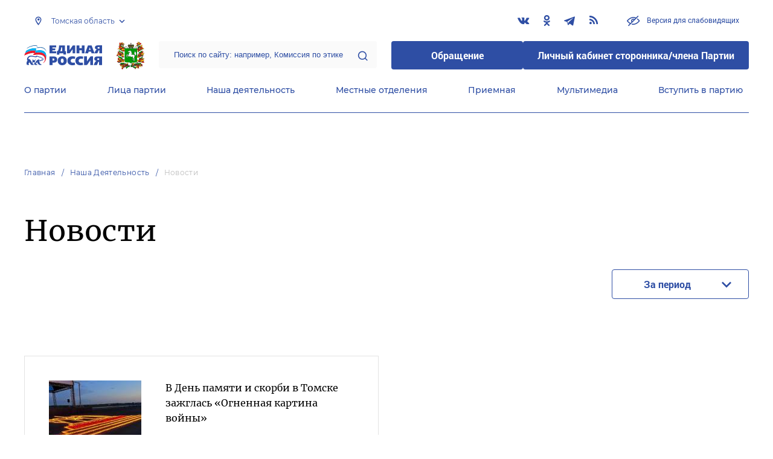

--- FILE ---
content_type: text/css
request_url: https://tomsk.er.ru/css/fontello.css
body_size: 937
content:
@font-face {
  font-family: 'fontello';
  src: url('../fonts/fontello.eot');
  src: url('../fonts/fontello.eot#iefix') format('embedded-opentype'),
       url('../fonts/fontello.woff2') format('woff2'),
       url('../fonts/fontello.woff') format('woff'),
       url('../fonts/fontello.ttf') format('truetype'),
       url('../fonts/fontello.svg#fontello') format('svg');
  font-weight: normal;
  font-style: normal;
}
/* Chrome hack: SVG is rendered more smooth in Windozze. 100% magic, uncomment if you need it. */
/* Note, that will break hinting! In other OS-es font will be not as sharp as it could be */
/*
@media screen and (-webkit-min-device-pixel-ratio:0) {
  @font-face {
    font-family: 'fontello';
    src: url('../font/fontello.svg?59796470#fontello') format('svg');
  }
}
*/
 
 [class^="icon-"]:before, [class*=" icon-"]:before {
  font-family: "fontello";
  font-style: normal;
  font-weight: normal;
  speak: never;
 
  display: inline-block;
  text-decoration: inherit;
  width: 1em;
  margin-right: .2em;
  text-align: center;
  /* opacity: .8; */
 
  /* For safety - reset parent styles, that can break glyph codes*/
  font-variant: normal;
  text-transform: none;
 
  /* fix buttons height, for twitter bootstrap */
  line-height: 1em;
 
  /* Animation center compensation - margins should be symmetric */
  /* remove if not needed */
  margin-left: .2em;
 
  /* you can be more comfortable with increased icons size */
  /* font-size: 120%; */
 
  /* Font smoothing. That was taken from TWBS */
  -webkit-font-smoothing: antialiased;
  -moz-osx-font-smoothing: grayscale;
 
  /* Uncomment for 3D effect */
  /* text-shadow: 1px 1px 1px rgba(127, 127, 127, 0.3); */
}
 
.icon-twitter:before { content: '\f099'; } /* '' */
.icon-facebook:before { content: '\f09a'; } /* '' */
.icon-rss:before { content: '\f09e'; } /* '' */
.icon-instagram:before { content: '\f16d'; } /* '' */
.icon-vkontakte:before { content: '\f189'; } /* '' */
.icon-odnoklassniki:before { content: '\f263'; } /* '' */

--- FILE ---
content_type: image/svg+xml
request_url: https://tomsk.er.ru/images/logo-main.svg?15e0fb330379067c8f441f962e35fdbe
body_size: 5862
content:
<svg width="137" height="35" viewBox="0 0 137 35" fill="none" xmlns="http://www.w3.org/2000/svg">
<g clip-path="url(#clip0)">
<path d="M56.2394 3.72586H49.6517V5.43616H54.8365C54.8365 7.3297 54.7145 8.67351 54.1655 8.67351C53.7385 8.67351 49.6517 8.67351 49.6517 8.67351V10.506H56.2394V14.1709H44.7109V0.183105H56.1784V3.72586" fill="#2E4EA4"/>
<path d="M69.049 16.3091V14.1712H61.8513V16.3091H57.5205V10.323C57.5205 10.323 57.8255 10.323 58.4355 10.1398C59.5944 9.77327 60.2044 8.42947 60.6314 6.71917C61.1803 4.39806 61.3633 1.89369 61.4243 0.122314H71.7939V10.323H73.4408V16.248H69.049V16.3091ZM65.1452 3.72615C65.0232 6.47485 64.4132 8.91813 63.5592 10.2619H66.9141V3.72615H65.1452Z" fill="#2E4EA4"/>
<path d="M85.2132 14.1101V8.18514V6.84134C85.2132 6.84134 82.1023 11.056 81.4923 12.0944C81.0043 12.8885 80.2114 14.1101 78.8694 14.1101C77.1005 14.1101 75.3926 14.1101 75.3926 14.1101V0.122314H79.9674V6.2916L79.9064 8.49055C79.9064 8.49055 84.1152 2.44343 84.9082 1.09963C85.5181 0.183396 86.4331 0.122314 86.9821 0.122314C87.2871 0.122314 89.788 0.122314 89.788 0.122314V14.1101H85.2132Z" fill="#2E4EA4"/>
<path d="M97.0472 4.94779H101.378V0.122314H106.319L106.258 14.1101H101.378V8.85705H97.0472V14.1101H92.1064V0.122314H97.0472V4.94779Z" fill="#2E4EA4"/>
<path d="M123.764 14.1101H118.579L117.542 11.1782H113.333L112.479 14.1101H107.111L112.235 0.122314H118.579L123.764 14.1101ZM114.004 8.24622H116.871L115.407 3.2375L114.004 8.24622Z" fill="#2E4EA4"/>
<path d="M132.243 14.1099V8.73468C131.572 8.73468 130.84 8.85685 130.596 9.46767C130.413 9.89524 129.498 12.1553 129.193 12.9493C128.766 13.9267 128.583 14.0488 128.034 14.0488C127.058 14.0488 123.459 14.0488 123.459 14.0488L124.801 10.9336C125.655 9.10118 126.204 8.61252 126.692 8.12386C127.18 7.63521 128.156 7.20763 128.156 7.20763C127.729 7.20763 126.631 7.02439 125.777 6.47465C124.74 5.80275 124.374 4.82543 124.435 3.78704C124.435 3.05405 124.557 2.13782 125.655 1.22159C126.326 0.610773 127.546 0.0610352 129.376 0.0610352H137V14.0488H132.243V14.1099ZM130.962 3.05405C130.535 3.05405 129.986 3.11514 129.559 3.35946C129.254 3.60379 129.071 3.9092 129.071 4.39786C129.071 4.88652 129.254 5.19193 129.559 5.43625C129.986 5.74166 130.596 5.80275 131.084 5.80275H132.365V2.99297H130.962V3.05405Z" fill="#2E4EA4"/>
<path d="M116.2 34.7557V28.1588V26.6318C116.2 26.6318 112.845 31.3961 112.174 32.4956C111.076 34.2059 110.588 34.6946 109.124 34.6946C107.233 34.6946 105.525 34.6946 105.525 34.6946V19.4852H110.466V25.7766L110.405 28.0977C110.405 28.0977 114.919 21.9895 115.834 20.5235C116.444 19.5462 117.481 19.4241 118.091 19.4241C118.457 19.4241 121.141 19.4241 121.141 19.4241V34.6335H116.2" fill="#2E4EA4"/>
<path d="M131.815 34.7555V28.9527C131.083 28.9527 130.29 29.0749 130.046 29.7468C129.863 30.2354 128.827 32.6787 128.522 33.5339C128.095 34.5723 127.851 34.7555 127.241 34.7555C126.204 34.7555 122.3 34.7555 122.3 34.7555L123.703 31.396C124.679 29.3803 125.228 28.8916 125.777 28.3419C126.326 27.7922 127.363 27.3646 127.363 27.3646C126.936 27.3646 125.716 27.1813 124.801 26.5705C123.642 25.8375 123.276 24.7992 123.337 23.6386C123.398 22.8445 123.52 21.8672 124.618 20.8288C125.35 20.1569 126.631 19.6072 128.705 19.6072H136.939V34.7555H131.815ZM130.412 22.7834C129.985 22.7834 129.315 22.8445 128.949 23.1499C128.583 23.3943 128.4 23.7608 128.4 24.3105C128.4 24.8602 128.644 25.2267 128.888 25.41C129.376 25.7765 130.046 25.8375 130.534 25.8375H131.876V22.8445H130.412V22.7834Z" fill="#2E4EA4"/>
<path d="M50.9327 19.6072C52.3966 19.6072 54.9585 19.6072 56.4224 20.8899C57.2764 21.6229 58.1304 22.9667 58.1304 25.0435C58.1304 28.2197 55.8734 30.4187 52.7626 30.4187H50.0177V34.7555H44.7109V19.6072H50.9327ZM49.8957 26.8759H51.2986C52.7626 26.8759 53.1896 25.5932 53.1896 24.9824C53.1896 24.3105 52.8846 23.1499 51.2986 23.1499H49.8957V26.8759Z" fill="#2E4EA4"/>
<path d="M73.0142 21.745C74.2951 23.1499 74.9661 25.1046 74.9661 27.1203C75.0271 30.9073 72.8312 34.9998 66.8535 34.9998C65.5115 34.9998 63.3156 34.8166 61.4857 33.1063C59.8388 31.6403 59.0458 29.5025 59.0458 27.1813C58.9848 22.4169 62.0957 19.3018 67.0365 19.3018C69.3544 19.3018 71.4283 19.9737 73.0142 21.745ZM66.9755 23.3332C64.7186 23.3332 64.4746 25.7765 64.4746 27.1203C64.4746 28.5251 64.7796 30.9073 67.0365 30.9073C69.2324 30.9073 69.5374 28.5862 69.4764 27.2424C69.4764 24.5548 68.3174 23.3332 66.9755 23.3332Z" fill="#2E4EA4"/>
<path d="M89.1169 23.9442C88.5069 23.822 87.165 23.5777 85.8231 23.5777C83.3222 23.5777 81.8582 25.1047 81.8582 27.1205C81.8582 29.0751 82.7732 30.541 85.7621 30.6021C87.226 30.6021 88.5679 30.4189 89.0559 30.3578L89.5439 34.5114C87.043 35 84.9691 35 84.6031 35C79.6013 35 76.0635 32.007 76.0635 27.0594C76.0635 22.295 79.1743 19.363 84.7251 19.363C86.799 19.363 88.8119 19.6684 89.8489 19.9739L89.1169 23.9442Z" fill="#2E4EA4"/>
<path d="M103.146 23.9442C102.536 23.822 101.194 23.5777 99.8523 23.5777C97.3515 23.5777 95.8875 25.1047 95.8875 27.1205C95.8875 29.0751 96.8025 30.541 99.7914 30.6021C101.255 30.6021 102.597 30.4189 103.085 30.3578L103.573 34.5114C101.072 35 98.9984 35 98.6324 35C93.6306 35 90.0928 32.007 90.0928 27.0594C90.0928 22.295 93.2036 19.363 98.7544 19.363C100.828 19.363 102.841 19.6684 103.878 19.9739L103.146 23.9442Z" fill="#2E4EA4"/>
<path d="M38.3059 19.974C37.5129 16.7977 34.829 12.2776 26.4114 12.2776C24.6425 12.2776 20.0677 12.7663 19.2747 12.7052C19.3357 12.4609 20.1897 10.0176 20.3117 9.71218C19.8237 9.40677 18.2987 9.10136 16.2248 9.04028C11.2841 8.91812 5.36731 10.9949 1.70747 13.7436C1.28049 15.0263 0.487528 16.9809 0.0605469 18.1415C3.90338 16.1258 9.57613 14.049 13.8459 13.6214C16.8348 13.316 17.9328 13.9268 18.2378 14.049C18.6037 14.2323 15.7369 15.2096 15.7979 16.3701C15.7979 17.7139 21.7146 16.1869 25.4964 16.309C32.2061 16.5534 35.134 18.8745 36.171 22.1118C37.5129 26.2043 35.073 30.1136 32.1451 31.5795C35.805 30.7855 39.6478 25.5324 38.3059 19.974Z" fill="#ED1B2E"/>
<path d="M16.2248 9.16236C18.2988 9.22345 19.8237 9.46777 20.3117 9.83427C20.1897 10.1397 19.3967 12.5219 19.2747 12.8273C20.0677 12.8884 24.7035 12.3997 26.4114 12.3997C34.829 12.3997 37.5129 16.9198 38.3059 20.096C38.5499 20.9512 38.6109 21.8674 38.5499 22.7226C39.0379 20.4015 39.0378 17.5917 38.7939 16.0646C38.3059 12.9494 35.5 8.49046 27.8143 8.42938C26.0454 8.42938 21.4706 8.91804 20.6777 8.85695C20.7387 8.61263 21.5926 6.16935 21.7146 5.86394C21.2266 5.55853 19.9457 5.06987 17.8718 5.00879C12.931 4.88662 7.01425 6.96341 3.29341 9.65102C2.86643 10.8727 2.13446 12.7051 1.64648 13.9268C5.36732 11.0559 11.2841 9.0402 16.2248 9.16236Z" fill="#00AEEF"/>
<path d="M38.6724 10.9947C38.0014 8.42924 35.2565 4.33675 29.2788 4.27567C27.5099 4.21458 23.1791 4.58108 22.1421 4.70324C22.2031 4.45891 22.9351 2.32104 23.0571 2.01563C22.6911 1.46589 21.4102 0.916155 19.2752 0.855073C14.3345 0.732909 8.47872 2.99294 4.75788 5.74163C4.3309 7.02436 3.29395 9.71197 3.29395 9.52872C6.95379 6.78003 12.9315 4.76432 17.8723 4.88649C19.9462 4.94757 21.2272 5.37514 21.7151 5.74163C21.5931 6.04704 20.8002 8.42924 20.6782 8.73465C21.4712 8.79573 26.1069 8.246 27.8149 8.30708C35.5005 8.36816 38.3064 12.8271 38.7944 15.9423C38.9164 16.7364 38.9774 17.897 38.9774 19.1797C39.4044 16.4921 39.3434 13.4991 38.6724 10.9947Z" fill="white"/>
<path d="M22.996 2.0158C23.118 1.64931 23.24 1.28281 23.301 1.16065C22.813 0.733077 21.4711 0.0611744 19.5192 9.23644e-05C14.6394 -0.122072 8.78364 2.13796 5.0628 4.88665C5.0018 5.13098 4.87981 5.43639 4.75781 5.7418C8.47865 3.05419 14.3954 0.794159 19.2752 0.855241C21.2881 0.916323 22.569 1.46606 22.996 2.0158ZM38.5503 9.8343C37.9404 7.51318 35.3175 3.3596 29.3397 3.3596C27.2658 3.3596 23.484 3.60393 22.386 3.78718C22.2031 4.21475 22.0811 4.64233 22.0811 4.70341C23.118 4.58124 27.5098 4.21475 29.2787 4.27583C35.2565 4.398 38.0014 8.49049 38.6723 10.9949C38.7943 11.5446 38.9163 12.1554 39.0383 12.7662C38.9163 11.5446 38.7333 10.5673 38.5503 9.8343Z" fill="#00539F"/>
<path d="M11.1014 17.714C9.33246 17.775 7.50254 18.7524 6.1606 20.2794C5.06264 21.5621 4.51367 23.1503 4.51367 24.7384C4.51367 25.0438 4.51367 25.4103 4.57467 25.7157L4.63566 26.0211L4.94065 26.1433C5.18464 26.2044 5.30663 26.3265 5.36763 26.4487C5.36763 26.5098 5.12364 26.9984 5.12364 26.9984L4.33068 28.7087C3.96469 29.625 3.7207 30.6634 3.7207 31.7628C3.7207 32.8623 3.96469 33.9007 4.63566 34.8169L4.81866 35.0613H9.14947L9.27146 34.6337C9.27146 34.5115 9.33246 34.3894 9.33246 34.2061C9.33246 33.8396 9.27146 33.412 9.08847 33.1066C8.90548 32.8012 8.66149 32.6791 8.53949 32.6791C8.4785 32.6791 8.3565 32.5569 8.3565 32.3126V32.2515C8.4175 31.9461 8.84448 31.6407 9.69844 31.2131C9.69844 31.2131 9.75944 31.2131 9.75944 31.152C10.1864 31.8239 10.5524 32.5569 10.7964 32.9234L11.2234 33.6564C11.5894 34.2061 12.0773 34.6948 12.6873 34.9391L12.8093 35.0002H17.3841V34.3894C17.3841 33.2899 17.0791 32.618 16.5301 32.4958L16.1642 32.4347C15.6762 32.3736 15.6152 32.3126 15.6152 32.1904C15.6152 32.1293 15.6152 32.1293 15.6152 32.0682C15.6152 31.8239 15.6762 31.5185 15.7982 31.2131C15.7982 31.2131 15.8592 30.7855 15.9812 30.4801C16.4691 30.3579 17.0181 30.2969 17.5061 30.2969C17.3841 30.9077 17.3231 31.5796 17.3231 32.1293C17.3231 32.7401 17.3841 33.2288 17.3841 33.5342V33.5953V33.6564C17.5061 34.145 18.3601 34.8169 19.092 35.0613H19.153H23.7278L23.6668 34.5115C23.6058 33.2288 23.2399 32.618 22.5689 32.618C21.8979 32.618 21.6539 32.3736 21.5929 32.2515C21.5929 32.1293 21.8369 31.7628 22.7519 30.9077C23.3008 32.3126 25.1918 34.2672 26.4117 35.0002L26.5337 35.0613H31.1085L30.9865 34.3894C30.7425 33.2899 30.1935 32.618 29.4616 32.4958C28.6076 32.3126 28.2416 32.1904 28.0586 31.885C27.9366 31.7017 27.8147 31.0909 27.6927 30.6023C27.5707 30.0525 27.3877 29.5028 27.2657 29.0141C27.2047 28.8309 27.1437 28.7087 27.0827 28.5866C27.1437 28.6476 27.1437 28.7087 27.1437 28.7087H27.4487C28.3026 28.6476 30.4375 28.0979 31.2305 27.3038C31.7185 27.3649 32.5114 27.3649 32.9384 27.1206C33.1824 26.9984 33.6704 26.3876 33.7924 25.96V25.899C33.8534 25.899 33.9144 25.8379 33.9754 25.8379C34.6464 25.4103 35.3783 24.4941 35.3783 23.8832V23.8222C35.3783 23.5778 35.1953 23.3335 34.9513 23.2724L34.7683 23.2113C34.2804 23.0281 33.7314 22.7838 33.1214 22.6616C32.9384 21.7454 31.5965 21.2567 30.4985 20.8291C30.3155 20.4016 29.8886 19.974 29.3396 19.7908C28.8516 19.6075 28.3636 19.6686 27.9366 19.8518C26.4727 19.1188 23.3618 18.0805 21.5929 17.8972L21.1659 17.8361L21.0439 18.2637C20.983 18.3859 20.8 18.7524 20.495 18.8134C19.275 18.9967 18.0551 18.7524 16.5911 18.4469C15.0052 18.0194 13.2973 17.6529 11.1014 17.714Z" fill="white"/>
<path d="M33.6701 25.2878C34.4021 24.8602 35.073 23.7608 34.7681 23.6386C34.2191 23.3943 33.3651 23.0278 32.6331 22.9056C32.8161 22.2337 31.9622 21.7451 30.1323 21.1342C30.0103 20.4012 28.8513 19.7293 27.9974 20.4012C26.7164 19.6683 23.3006 18.5688 21.5316 18.3245C21.4096 18.6299 21.1047 19.1185 20.5557 19.2407C17.8718 19.6072 15.2489 18.0801 11.1621 18.2634C7.99023 18.3855 4.57438 21.6229 5.12336 25.6543C5.55034 25.8375 6.03832 26.204 5.79433 26.6927C5.61133 27.1814 5.24535 27.7311 4.75737 28.8916C4.26939 30.0522 3.65942 32.6787 5.00136 34.4501H8.6002C8.6612 34.2058 8.6002 33.2285 8.23422 33.1063C7.86823 33.0452 7.56325 32.6176 7.62425 32.0679C7.74624 31.5182 8.23422 31.1517 9.27117 30.663C9.14918 29.8079 8.6002 29.0138 8.53921 28.7084C9.02718 28.6473 11.2231 32.862 11.5281 33.3506C11.8331 33.8393 12.26 34.2058 12.748 34.4501H16.6518C16.6518 34.0836 16.6518 33.1063 16.2249 32.9841C15.6759 32.862 15.0049 32.9231 14.8829 32.2512C14.7609 31.6403 15.1269 30.8463 15.3099 29.93C16.2249 29.6246 17.4448 29.6857 17.9328 29.6246C17.5668 30.9074 17.6278 32.7398 17.6888 33.4117C17.7498 33.656 18.3598 34.2058 19.0917 34.4501H22.9956C22.9956 34.0836 22.8736 33.0452 22.3856 33.0452C21.4096 33.0452 20.8607 32.5566 20.9217 32.129C20.9827 31.7014 21.5316 31.0906 22.3856 30.3576C22.6906 30.0522 23.7275 28.7695 24.1545 28.9527C23.6665 29.2581 23.4226 29.9911 23.0566 30.4798C23.4226 31.7014 25.3745 33.7782 26.5944 34.4501H30.4982C30.3762 34.0225 30.1323 33.1063 29.4003 32.9231C28.4243 32.7398 27.9364 32.5566 27.6314 32.0679C27.3264 31.5793 27.0824 29.9911 26.7164 29.136C26.1674 27.7311 26.0454 27.1813 26.6554 26.8759C26.7164 26.9981 27.2044 27.7922 27.3874 28.0365C28.4243 27.9754 30.6202 27.2424 30.9862 26.6316C31.6572 26.6927 32.3892 26.6927 32.7551 26.5705C32.8161 26.5094 33.4261 25.8986 33.2431 25.7154C33.1821 25.6543 33.0601 25.6543 32.8161 25.5932C33.1211 25.5321 33.4871 25.41 33.6701 25.2878Z" fill="#2E4EA4"/>
<path d="M31.7802 23.5777C31.5972 23.5777 30.8652 24.0664 30.6822 24.0664C30.4992 23.8221 29.8892 22.9669 31.8412 23.1502C32.0852 23.1502 31.9022 22.8448 31.6582 22.7226C31.2312 22.5394 30.4382 22.2339 29.5233 21.9285C29.3403 21.0734 28.3643 20.7069 28.0593 21.7453C26.9004 21.0734 24.3995 20.1572 22.6916 19.7907C22.4476 19.9739 22.4476 20.6458 21.2276 20.8291C19.7637 21.1345 16.8358 20.2182 13.481 19.7907C10.1261 19.4242 7.50323 21.0123 7.19824 24.1275C7.93021 24.0053 9.57714 23.9442 10.6141 25.288C13.847 29.3805 13.176 30.8465 13.786 31.1519C14.3959 29.686 15.3109 26.5097 14.3959 24.6772C14.7009 24.5551 15.3109 24.9826 15.8599 25.5324C16.4698 26.1432 17.5068 26.6318 18.4827 26.6318C18.7877 25.288 20.3737 23.9442 20.7396 24.0664C19.8857 25.4102 19.5197 26.2654 19.0317 27.9146C18.4218 29.8692 18.6657 32.0681 19.0927 32.1903C19.2147 31.5795 19.4587 30.3579 20.4957 28.7697C22.0206 26.2654 24.9485 24.1886 27.1444 24.7383C26.4734 24.8605 25.9854 25.4713 25.8634 25.7767C26.7174 25.9599 27.0834 26.3264 27.4494 26.6929C28.2423 26.021 29.7063 26.2043 30.6822 25.7156C30.6212 25.4713 30.7432 25.1048 31.2312 25.0437C31.8412 24.9826 32.6951 25.227 33.2441 24.9216C33.4881 24.7994 33.9151 24.2497 33.9761 23.8832C33.6101 23.761 32.7561 23.5777 31.7802 23.5777Z" fill="white"/>
</g>
<defs>
<clipPath id="clip0">
<rect width="137" height="35" fill="white"/>
</clipPath>
</defs>
</svg>
